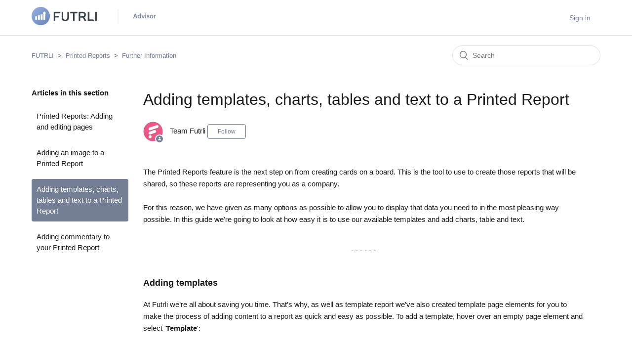

--- FILE ---
content_type: text/html; charset=utf-8
request_url: https://help.futrli.com/hc/en-us/articles/360015442992-Adding-templates-charts-tables-and-text-to-a-Printed-Report
body_size: 5571
content:
<!DOCTYPE html>
<html dir="ltr" lang="en-US">
<head>
  <meta charset="utf-8" />
  <!-- v26833 -->


  <title>Adding templates, charts, tables and text to a Printed Report &ndash; FUTRLI</title>

  <meta name="csrf-param" content="authenticity_token">
<meta name="csrf-token" content="">

  <meta name="description" content="The Printed Reports feature is the next step on from creating cards on a board. This is the tool to use to create those reports that will..." /><meta property="og:image" content="https://help.futrli.com/hc/theming_assets/01HZKP1M3X6ZQR8S160KD6SG85" />
<meta property="og:type" content="website" />
<meta property="og:site_name" content="FUTRLI" />
<meta property="og:title" content="Adding templates, charts, tables and text to a Printed Report" />
<meta property="og:description" content="The Printed Reports feature is the next step on from creating cards on a board. This is the tool to use to create those reports that will be shared, so these reports are representing you as a compa..." />
<meta property="og:url" content="https://help.futrli.com/hc/en-us/articles/360015442992-Adding-templates-charts-tables-and-text-to-a-Printed-Report" />
<link rel="canonical" href="https://help.futrli.com/hc/en-us/articles/360015442992-Adding-templates-charts-tables-and-text-to-a-Printed-Report">
<link rel="alternate" hreflang="en-us" href="https://help.futrli.com/hc/en-us/articles/360015442992-Adding-templates-charts-tables-and-text-to-a-Printed-Report">
<link rel="alternate" hreflang="x-default" href="https://help.futrli.com/hc/en-us/articles/360015442992-Adding-templates-charts-tables-and-text-to-a-Printed-Report">

  <link rel="stylesheet" href="//static.zdassets.com/hc/assets/application-f34d73e002337ab267a13449ad9d7955.css" media="all" id="stylesheet" />
    <!-- Entypo pictograms by Daniel Bruce — www.entypo.com -->
    <link rel="stylesheet" href="//static.zdassets.com/hc/assets/theming_v1_support-e05586b61178dcde2a13a3d323525a18.css" media="all" />
  <link rel="stylesheet" type="text/css" href="/hc/theming_assets/2426713/360001350592/style.css?digest=19329519205917">

  <link rel="icon" type="image/x-icon" href="/hc/theming_assets/01HZKP1M9NMDX8XEGQHT86CRGQ">

    <script src="//static.zdassets.com/hc/assets/jquery-ed472032c65bb4295993684c673d706a.js"></script>
    

  <meta content="width=device-width, initial-scale=1.0" name="viewport" />
<script src="/hc/theming_assets/01HZKP1FG2GQAMT1AYRCCS75CE"></script>
<script>
$( document ).ready(function() { 
$('.article-body img').zoomify();
});
</script>
  <script type="text/javascript" src="/hc/theming_assets/2426713/360001350592/script.js?digest=19329519205917"></script>
</head>
<body class="">
  
  
  

  <header class="header">
  <div class="logo">
    <a title="Home" href="/hc/en-us">
      <img src="/hc/theming_assets/01HZKP1M3X6ZQR8S160KD6SG85" alt="FUTRLI Help Center home page">
    </a>
  </div>
  <div class="nav-wrapper">
    <span class="icon-menu" tabindex="0" role="button" aria-controls="user-nav" aria-expanded="false" aria-label="Toggle navigation menu"></span>
    <nav class="user-nav" id="user-nav">
      
    </nav>
      <a class="login" data-auth-action="signin" role="button" rel="nofollow" title="Opens a dialog" href="https://futrli.zendesk.com/access?brand_id=360001350592&amp;return_to=https%3A%2F%2Fhelp.futrli.com%2Fhc%2Fen-us%2Farticles%2F360015442992-Adding-templates-charts-tables-and-text-to-a-Printed-Report&amp;locale=en-us">Sign in</a>

  </div>
  <!-- Google Tag Manager -->
<script>(function(w,d,s,l,i){w[l]=w[l]||[];w[l].push({'gtm.start':
new Date().getTime(),event:'gtm.js'});var f=d.getElementsByTagName(s)[0],
j=d.createElement(s),dl=l!='dataLayer'?'&l='+l:'';j.async=true;j.src=
'https://www.googletagmanager.com/gtm.js?id='+i+dl;f.parentNode.insertBefore(j,f);
})(window,document,'script','dataLayer','GTM-M6CGFHZ');</script>
<!-- End Google Tag Manager -->

</header>


  <main role="main">
    <div class="container-divider"></div>
<div class="container">
  <nav class="sub-nav">
    <ol class="breadcrumbs">
  
    <li title="FUTRLI">
      
        <a href="/hc/en-us">FUTRLI</a>
      
    </li>
  
    <li title="Printed Reports">
      
        <a href="/hc/en-us/categories/360001061632-Printed-Reports">Printed Reports</a>
      
    </li>
  
    <li title="Further Information">
      
        <a href="/hc/en-us/sections/360002539712-Further-Information">Further Information</a>
      
    </li>
  
</ol>

    <form role="search" class="search" data-search="" action="/hc/en-us/search" accept-charset="UTF-8" method="get"><input type="hidden" name="utf8" value="&#x2713;" autocomplete="off" /><input type="search" name="query" id="query" placeholder="Search" aria-label="Search" /></form>
  </nav>

  <div class="article-container" id="article-container">
    <section class="article-sidebar">
      
        <section class="section-articles collapsible-sidebar">
        <h3 class="collapsible-sidebar-title sidenav-title">Articles in this section</h3>
        <ul>
          
            <li>
              <a href="/hc/en-us/articles/360015639191-Printed-Reports-Adding-and-editing-pages" class="sidenav-item ">Printed Reports: Adding and editing pages</a>
            </li>
          
            <li>
              <a href="/hc/en-us/articles/360017685171-Adding-an-image-to-a-Printed-Report" class="sidenav-item ">Adding an image to a Printed Report</a>
            </li>
          
            <li>
              <a href="/hc/en-us/articles/360015442992-Adding-templates-charts-tables-and-text-to-a-Printed-Report" class="sidenav-item current-article">Adding templates, charts, tables and text to a Printed Report</a>
            </li>
          
            <li>
              <a href="/hc/en-us/articles/360015443812-Adding-commentary-to-your-Printed-Report" class="sidenav-item ">Adding commentary to your Printed Report</a>
            </li>
          
        </ul>
        
        </section>
      
    </section>

    <article class="article">
      <header class="article-header">
        <h1 title="Adding templates, charts, tables and text to a Printed Report" class="article-title">
          Adding templates, charts, tables and text to a Printed Report
          
        </h1>

        <div class="article-author">
          
            <div class="avatar article-avatar">
              
                <span class="icon-agent"></span>
              
              <img src="https://help.futrli.com/system/photos/360082689291/FUTRLI_F_Logo_Pink.png" alt="" class="user-avatar"/>
            </div>
          
          <div class="article-meta">
            
              
                Team Futrli
              
            



        
          <a class="article-subscribe" title="Opens a sign-in dialog" rel="nofollow" role="button" data-auth-action="signin" aria-selected="false" href="/hc/en-us/articles/360015442992-Adding-templates-charts-tables-and-text-to-a-Printed-Report/subscription.html">Follow</a>
        
      </header>

      <section class="article-info">
        <div class="article-content">
          <div class="article-body"><div class="introarea">
<div class="subheader">The Printed Reports feature is the next step on from creating cards on a board. This is the tool to use to create those reports that will be shared, so these reports are representing you as a company.</div>
<div class="subheader">&nbsp;</div>
<div class="subheader">For this reason, we have given as many options as possible to allow you to display that data you need to in the most pleasing way possible. In this guide we're going to look at how easy it is to use our available templates and add charts, table and text.</div>
<div class="subheader">&nbsp;</div>
<div class="subheader">
<p class="wysiwyg-text-align-center"><span class="wysiwyg-color-black"><em>- - - - - -</em></span><span class="wysiwyg-color-black">&nbsp;</span></p>
</div>
<div class="subheader">&nbsp;</div>
<h3 class="subheader">Adding templates</h3>
</div>
<p>At Futrli we’re all about saving you time. That’s why, as well as template report we’ve also created&nbsp;template page elements for you to make the process of adding content to a report as quick and easy as possible.&nbsp;To add a template, hover over an empty page element and select '<strong>Template</strong>':</p>
<p>&nbsp;</p>
<p class="wysiwyg-text-align-center"><img src="/hc/article_attachments/4405113491345/Screenshot_2021-08-04_at_10.18.56.png" alt="Screenshot_2021-08-04_at_10.18.56.png"></p>
<p>&nbsp;</p>
<p>You’ll now find a detailed list of templates to choose from, complete with descriptions and a visual preview. Scroll through the list or use the search bar to find the template you’re looking for, then select it to add it to your page:</p>
<p>&nbsp;</p>
<p><img src="/hc/article_attachments/4405113562257/Screenshot_2021-08-04_at_10.21.43.png" alt="Screenshot_2021-08-04_at_10.21.43.png"></p>
<p>&nbsp;</p>
<p class="wysiwyg-text-align-center"><span class="wysiwyg-color-black"><em>- - - - - -</em></span><span class="wysiwyg-color-black">&nbsp;</span></p>
<p>&nbsp;</p>
<h3>Adding a new chart, table or text element</h3>
<p>As well as templates, you'll see the options to add an individual chart, table and text elements. To do so, hover over the empty page element you wish to occupy and then&nbsp;make your desired selection.</p>
<p>You'll then see your customisable options in the right hand side menu:</p>
<p>&nbsp;</p>
<p><img src="/hc/article_attachments/4405113599633/Screenshot_2021-08-04_at_10.22.40.png" alt="Screenshot_2021-08-04_at_10.22.40.png"></p>
<p>&nbsp;</p></div>

          <div class="article-attachments">
            <ul class="attachments">
              
            </ul>
          </div>
        </div>
      </section>

      <footer>
        <div class="article-footer">
          
            <div class="article-share">
  <ul class="share">
    <li><a href="https://www.facebook.com/share.php?title=Adding+templates%2C+charts%2C+tables+and+text+to+a+Printed+Report&u=https%3A%2F%2Fhelp.futrli.com%2Fhc%2Fen-us%2Farticles%2F360015442992-Adding-templates-charts-tables-and-text-to-a-Printed-Report" class="share-facebook">Facebook</a></li>
    <li><a href="https://twitter.com/share?lang=en&text=Adding+templates%2C+charts%2C+tables+and+text+to+a+Printed+Report&url=https%3A%2F%2Fhelp.futrli.com%2Fhc%2Fen-us%2Farticles%2F360015442992-Adding-templates-charts-tables-and-text-to-a-Printed-Report" class="share-twitter">Twitter</a></li>
    <li><a href="https://www.linkedin.com/shareArticle?mini=true&source=Futrli&title=Adding+templates%2C+charts%2C+tables+and+text+to+a+Printed+Report&url=https%3A%2F%2Fhelp.futrli.com%2Fhc%2Fen-us%2Farticles%2F360015442992-Adding-templates-charts-tables-and-text-to-a-Printed-Report" class="share-linkedin">LinkedIn</a></li>
  </ul>

</div>
          
          
        </div>
        
          <div class="article-votes">
            <span class="article-votes-question">Was this article helpful?</span>
            <div class="article-votes-controls" role='radiogroup'>
              <a class="button article-vote article-vote-up" data-auth-action="signin" aria-selected="false" role="radio" rel="nofollow" title="Yes" href="https://futrli.zendesk.com/access?brand_id=360001350592&amp;return_to=https%3A%2F%2Fhelp.futrli.com%2Fhc%2Fen-us%2Farticles%2F360015442992-Adding-templates-charts-tables-and-text-to-a-Printed-Report"></a>
              <a class="button article-vote article-vote-down" data-auth-action="signin" aria-selected="false" role="radio" rel="nofollow" title="No" href="https://futrli.zendesk.com/access?brand_id=360001350592&amp;return_to=https%3A%2F%2Fhelp.futrli.com%2Fhc%2Fen-us%2Farticles%2F360015442992-Adding-templates-charts-tables-and-text-to-a-Printed-Report"></a>
            </div>

            </small>
          </div>
        

        <div class="article-more-questions">

        </div>
        <div class="article-return-to-top">
          <a href="#article-container">Return to top<span class="icon-arrow-up"></span></a>
        </div>
      </footer>

      <section class="article-relatives">
        
          <div data-recent-articles></div>
        
        
          
  <section class="related-articles">
    
      <h3 class="related-articles-title">Related articles</h3>
    
    <ul>
      
        <li>
          <a href="/hc/en-us/related/click?data=[base64]%3D%3D--44b97058c2ac8700549f1074bb337c61028f1e0b" rel="nofollow">Adding an image to a Printed Report</a>
        </li>
      
        <li>
          <a href="/hc/en-us/related/click?data=[base64]%3D--84340387dd0d4bad510f1c6cea1446c5b899d7fc" rel="nofollow">Step Three - Building reports</a>
        </li>
      
        <li>
          <a href="/hc/en-us/related/click?data=[base64]" rel="nofollow">Adding commentary to your Printed Report</a>
        </li>
      
        <li>
          <a href="/hc/en-us/related/click?data=BAh7CjobZGVzdGluYXRpb25fYXJ0aWNsZV9pZGwrCAv%2B%[base64]" rel="nofollow">An introduction to non-financial data in Futrli Advisor</a>
        </li>
      
        <li>
          <a href="/hc/en-us/related/click?data=BAh7CjobZGVzdGluYXRpb25fYXJ0aWNsZV9pZGwrCPgV%2BtJTADoYcmVmZXJyZXJfYXJ0aWNsZV9pZGwrCDC0l9JTADoLbG9jYWxlSSIKZW4tdXMGOgZFVDoIdXJsSSJFL2hjL2VuLXVzL2FydGljbGVzLzM2MDAyMTg5MDU1Mi1Bbi1pbnRyb2R1Y3Rpb24tdG8tb3JnYW5pc2F0aW9ucwY7CFQ6CXJhbmtpCg%3D%3D--d72f73b2e994b0fb53896ee75c993577f6ca0531" rel="nofollow">An introduction to organisations</a>
        </li>
      
    </ul>
  </section>


        
      </section>
      
    </article>
  </div>
</div>

  </main>

  <footer class="footer">
  <div class="footer-inner">
    <a title="Home" href="/hc/en-us">FUTRLI</a>

    <div class="footer-language-selector">
      
    </div>
  </div>
</footer>



  <!-- / -->

  
  <script src="//static.zdassets.com/hc/assets/en-us.f90506476acd6ed8bfc8.js"></script>
  

  <script type="text/javascript">
  /*

    Greetings sourcecode lurker!

    This is for internal Zendesk and legacy usage,
    we don't support or guarantee any of these values
    so please don't build stuff on top of them.

  */

  HelpCenter = {};
  HelpCenter.account = {"subdomain":"futrli","environment":"production","name":"Futrli"};
  HelpCenter.user = {"identifier":"da39a3ee5e6b4b0d3255bfef95601890afd80709","email":null,"name":"","role":"anonymous","avatar_url":"https://assets.zendesk.com/hc/assets/default_avatar.png","is_admin":false,"organizations":[],"groups":[]};
  HelpCenter.internal = {"asset_url":"//static.zdassets.com/hc/assets/","web_widget_asset_composer_url":"https://static.zdassets.com/ekr/snippet.js","current_session":{"locale":"en-us","csrf_token":null,"shared_csrf_token":null},"usage_tracking":{"event":"article_viewed","data":"[base64]--07749d27728538b502b88bccf06ff0406f09223c","url":"https://help.futrli.com/hc/activity"},"current_record_id":"360015442992","current_record_url":"/hc/en-us/articles/360015442992-Adding-templates-charts-tables-and-text-to-a-Printed-Report","current_record_title":"Adding templates, charts, tables and text to a Printed Report","current_text_direction":"ltr","current_brand_id":360001350592,"current_brand_name":"Futrli","current_brand_url":"https://futrli.zendesk.com","current_brand_active":true,"current_path":"/hc/en-us/articles/360015442992-Adding-templates-charts-tables-and-text-to-a-Printed-Report","show_autocomplete_breadcrumbs":true,"user_info_changing_enabled":false,"has_user_profiles_enabled":false,"has_end_user_attachments":true,"user_aliases_enabled":false,"has_anonymous_kb_voting":false,"has_multi_language_help_center":false,"show_at_mentions":false,"embeddables_config":{"embeddables_web_widget":false,"embeddables_help_center_auth_enabled":false,"embeddables_connect_ipms":false},"answer_bot_subdomain":"static","gather_plan_state":"subscribed","has_article_verification":true,"has_gather":true,"has_ckeditor":false,"has_community_enabled":false,"has_community_badges":false,"has_community_post_content_tagging":false,"has_gather_content_tags":false,"has_guide_content_tags":true,"has_user_segments":true,"has_answer_bot_web_form_enabled":false,"has_garden_modals":false,"theming_cookie_key":"hc-da39a3ee5e6b4b0d3255bfef95601890afd80709-2-preview","is_preview":false,"has_search_settings_in_plan":true,"theming_api_version":1,"theming_settings":{"brand_color":"rgba(115, 126, 148, 1)","brand_text_color":"rgba(255, 255, 255, 1)","text_color":"rgba(26, 27, 28, 1)","link_color":"rgba(115, 126, 148, 1)","background_color":"rgba(255, 255, 255, 1)","heading_font":"'Arial Black', Arial, 'Helvetica Neue', Helvetica, sans-serif","text_font":"Arial, 'Helvetica Neue', Helvetica, sans-serif","logo":"/hc/theming_assets/01HZKP1M3X6ZQR8S160KD6SG85","favicon":"/hc/theming_assets/01HZKP1M9NMDX8XEGQHT86CRGQ","homepage_background_image":"/hc/theming_assets/01HZKP1N0MZNCAMV5CMY7VPZBC","community_background_image":"/hc/theming_assets/01HZKP1PAJTX6P0JWQZQB684Q3","community_image":"/hc/theming_assets/01HZKP1QQ2RRB932BAH85SYGDM","instant_search":true,"scoped_kb_search":false,"scoped_community_search":false,"show_recent_activity":false,"show_articles_in_section":true,"show_article_author":true,"show_article_comments":false,"show_follow_article":true,"show_recently_viewed_articles":true,"show_related_articles":true,"show_article_sharing":true,"show_follow_section":true,"show_follow_post":true,"show_post_sharing":true,"show_follow_topic":true},"has_pci_credit_card_custom_field":false,"help_center_restricted":false,"is_assuming_someone_else":false,"flash_messages":[],"user_photo_editing_enabled":true,"user_preferred_locale":"en-us","base_locale":"en-us","login_url":"https://futrli.zendesk.com/access?brand_id=360001350592\u0026return_to=https%3A%2F%2Fhelp.futrli.com%2Fhc%2Fen-us%2Farticles%2F360015442992-Adding-templates-charts-tables-and-text-to-a-Printed-Report","has_alternate_templates":true,"has_custom_statuses_enabled":true,"has_hc_generative_answers_setting_enabled":true,"has_generative_search_with_zgpt_enabled":false,"has_suggested_initial_questions_enabled":false,"has_guide_service_catalog":false,"has_service_catalog_search_poc":false,"has_service_catalog_itam":false,"has_csat_reverse_2_scale_in_mobile":false,"has_knowledge_navigation":false,"has_unified_navigation":false,"has_csat_bet365_branding":false,"version":"v26833","dev_mode":false};
</script>

  
  <script src="//static.zdassets.com/hc/assets/moment-3b62525bdab669b7b17d1a9d8b5d46b4.js"></script>
  <script src="//static.zdassets.com/hc/assets/hc_enduser-2a5c7d395cc5df83aeb04ab184a4dcef.js"></script>
  
  
</body>
</html>